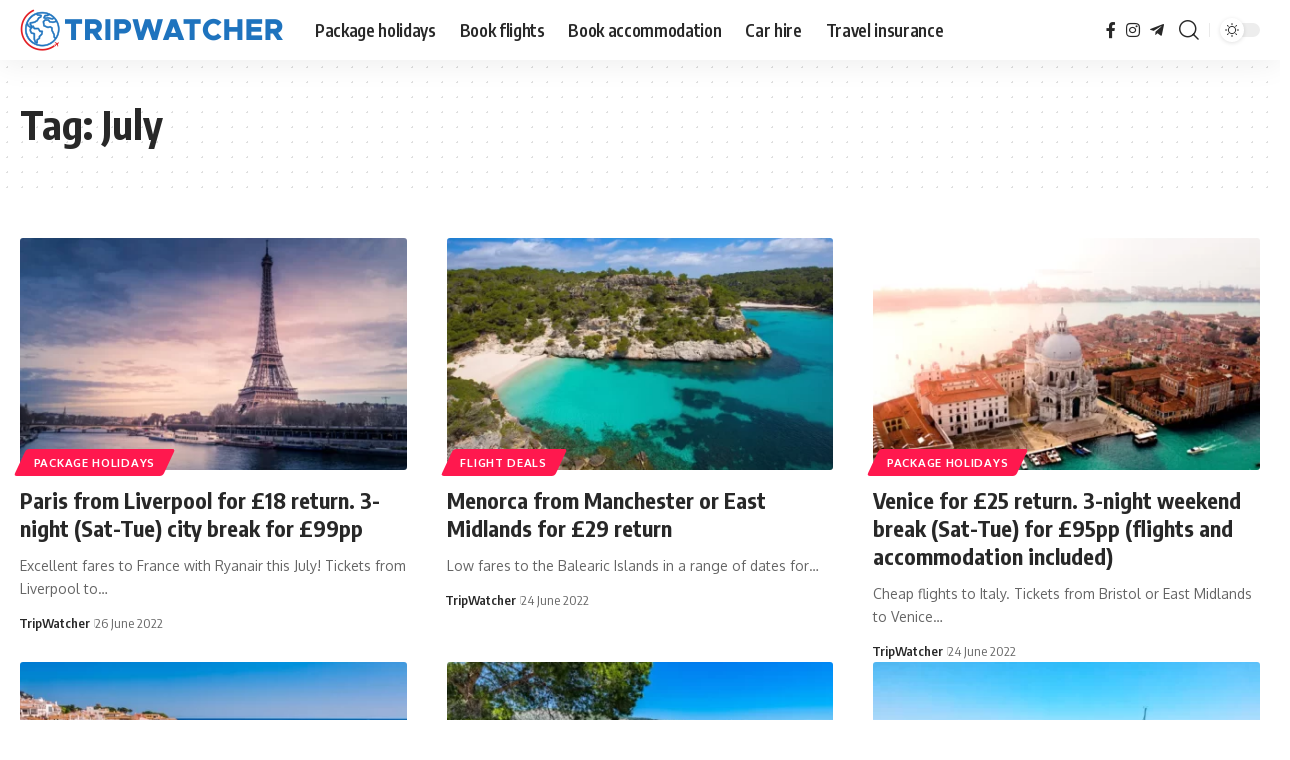

--- FILE ---
content_type: text/html; charset=UTF-8
request_url: https://www.tripwatcher.co.uk/tag/july/
body_size: 14426
content:
<!DOCTYPE html>
<html lang="en-GB" prefix="og: https://ogp.me/ns#">
<head>
    <meta charset="UTF-8" />
    <meta http-equiv="X-UA-Compatible" content="IE=edge" />
	<meta name="viewport" content="width=device-width, initial-scale=1.0" />
    <link rel="profile" href="https://gmpg.org/xfn/11" />
	
<!-- Search Engine Optimization by Rank Math - https://rankmath.com/ -->
<title>July - TripWatcher - The UK&#039;s Best Travel Deals</title>
<meta name="robots" content="follow, noindex"/>
<meta property="og:locale" content="en_GB" />
<meta property="og:type" content="article" />
<meta property="og:title" content="July - TripWatcher - The UK&#039;s Best Travel Deals" />
<meta property="og:url" content="https://www.tripwatcher.co.uk/tag/july/" />
<meta property="og:site_name" content="TripWatcher - The UK&#039;s Best Travel Deals" />
<meta name="twitter:card" content="summary_large_image" />
<meta name="twitter:title" content="July - TripWatcher - The UK&#039;s Best Travel Deals" />
<meta name="twitter:label1" content="Posts" />
<meta name="twitter:data1" content="20" />
<script type="application/ld+json" class="rank-math-schema">{"@context":"https://schema.org","@graph":[{"@type":"Person","@id":"https://www.tripwatcher.co.uk/#person","name":"TripWatcher - The UK&#039;s Best Travel Deals","image":{"@type":"ImageObject","@id":"https://www.tripwatcher.co.uk/#logo","url":"https://www.tripwatcher.co.uk/wp-content/uploads/2022/05/Tripwatcher-272x90px-150x42.png","contentUrl":"https://www.tripwatcher.co.uk/wp-content/uploads/2022/05/Tripwatcher-272x90px-150x42.png","caption":"TripWatcher - The UK&#039;s Best Travel Deals","inLanguage":"en-GB"}},{"@type":"WebSite","@id":"https://www.tripwatcher.co.uk/#website","url":"https://www.tripwatcher.co.uk","name":"TripWatcher - The UK&#039;s Best Travel Deals","publisher":{"@id":"https://www.tripwatcher.co.uk/#person"},"inLanguage":"en-GB"},{"@type":"CollectionPage","@id":"https://www.tripwatcher.co.uk/tag/july/#webpage","url":"https://www.tripwatcher.co.uk/tag/july/","name":"July - TripWatcher - The UK&#039;s Best Travel Deals","isPartOf":{"@id":"https://www.tripwatcher.co.uk/#website"},"inLanguage":"en-GB"}]}</script>
<!-- /Rank Math WordPress SEO plugin -->

<link rel="preconnect" href="https://fonts.gstatic.com" crossorigin><link rel="preload" as="style" onload="this.onload=null;this.rel='stylesheet'" id="rb-preload-gfonts" href="https://fonts.googleapis.com/css?family=Poppins%3A500%7COxygen%3A400%2C700%7CEncode+Sans+Condensed%3A400%2C500%2C600%2C700%2C800&amp;display=swap" crossorigin><noscript><link rel="stylesheet" href="https://fonts.googleapis.com/css?family=Poppins%3A500%7COxygen%3A400%2C700%7CEncode+Sans+Condensed%3A400%2C500%2C600%2C700%2C800&amp;display=swap"></noscript><link rel="alternate" type="application/rss+xml" title="TripWatcher - The UK&#039;s Best Travel Deals &raquo; Feed" href="https://www.tripwatcher.co.uk/feed/" />
<link rel="alternate" type="application/rss+xml" title="TripWatcher - The UK&#039;s Best Travel Deals &raquo; Comments Feed" href="https://www.tripwatcher.co.uk/comments/feed/" />
<link rel="alternate" type="application/rss+xml" title="TripWatcher - The UK&#039;s Best Travel Deals &raquo; July Tag Feed" href="https://www.tripwatcher.co.uk/tag/july/feed/" />
<script type="application/ld+json">{
    "@context": "https://schema.org",
    "@type": "Organization",
    "legalName": "TripWatcher - The UK&#039;s Best Travel Deals",
    "url": "https://www.tripwatcher.co.uk/",
    "logo": "https://www.tripwatcher.co.uk/wp-content/uploads/2022/05/Tripwatcher-272x90px.png",
    "sameAs": [
        "https://www.facebook.com/tripwatcheruk",
        "https://www.instagram.com/tripwatcher.co.uk/",
        "https://t.me/TripWatcher"
    ]
}</script>
		<!-- This site uses the Google Analytics by MonsterInsights plugin v9.11.1 - Using Analytics tracking - https://www.monsterinsights.com/ -->
							<script src="//www.googletagmanager.com/gtag/js?id=G-JS5JJ2GXYQ"  data-cfasync="false" data-wpfc-render="false" async></script>
			<script data-cfasync="false" data-wpfc-render="false">
				var mi_version = '9.11.1';
				var mi_track_user = true;
				var mi_no_track_reason = '';
								var MonsterInsightsDefaultLocations = {"page_location":"https:\/\/www.tripwatcher.co.uk\/tag\/july\/"};
								if ( typeof MonsterInsightsPrivacyGuardFilter === 'function' ) {
					var MonsterInsightsLocations = (typeof MonsterInsightsExcludeQuery === 'object') ? MonsterInsightsPrivacyGuardFilter( MonsterInsightsExcludeQuery ) : MonsterInsightsPrivacyGuardFilter( MonsterInsightsDefaultLocations );
				} else {
					var MonsterInsightsLocations = (typeof MonsterInsightsExcludeQuery === 'object') ? MonsterInsightsExcludeQuery : MonsterInsightsDefaultLocations;
				}

								var disableStrs = [
										'ga-disable-G-JS5JJ2GXYQ',
									];

				/* Function to detect opted out users */
				function __gtagTrackerIsOptedOut() {
					for (var index = 0; index < disableStrs.length; index++) {
						if (document.cookie.indexOf(disableStrs[index] + '=true') > -1) {
							return true;
						}
					}

					return false;
				}

				/* Disable tracking if the opt-out cookie exists. */
				if (__gtagTrackerIsOptedOut()) {
					for (var index = 0; index < disableStrs.length; index++) {
						window[disableStrs[index]] = true;
					}
				}

				/* Opt-out function */
				function __gtagTrackerOptout() {
					for (var index = 0; index < disableStrs.length; index++) {
						document.cookie = disableStrs[index] + '=true; expires=Thu, 31 Dec 2099 23:59:59 UTC; path=/';
						window[disableStrs[index]] = true;
					}
				}

				if ('undefined' === typeof gaOptout) {
					function gaOptout() {
						__gtagTrackerOptout();
					}
				}
								window.dataLayer = window.dataLayer || [];

				window.MonsterInsightsDualTracker = {
					helpers: {},
					trackers: {},
				};
				if (mi_track_user) {
					function __gtagDataLayer() {
						dataLayer.push(arguments);
					}

					function __gtagTracker(type, name, parameters) {
						if (!parameters) {
							parameters = {};
						}

						if (parameters.send_to) {
							__gtagDataLayer.apply(null, arguments);
							return;
						}

						if (type === 'event') {
														parameters.send_to = monsterinsights_frontend.v4_id;
							var hookName = name;
							if (typeof parameters['event_category'] !== 'undefined') {
								hookName = parameters['event_category'] + ':' + name;
							}

							if (typeof MonsterInsightsDualTracker.trackers[hookName] !== 'undefined') {
								MonsterInsightsDualTracker.trackers[hookName](parameters);
							} else {
								__gtagDataLayer('event', name, parameters);
							}
							
						} else {
							__gtagDataLayer.apply(null, arguments);
						}
					}

					__gtagTracker('js', new Date());
					__gtagTracker('set', {
						'developer_id.dZGIzZG': true,
											});
					if ( MonsterInsightsLocations.page_location ) {
						__gtagTracker('set', MonsterInsightsLocations);
					}
										__gtagTracker('config', 'G-JS5JJ2GXYQ', {"forceSSL":"true","link_attribution":"true"} );
										window.gtag = __gtagTracker;										(function () {
						/* https://developers.google.com/analytics/devguides/collection/analyticsjs/ */
						/* ga and __gaTracker compatibility shim. */
						var noopfn = function () {
							return null;
						};
						var newtracker = function () {
							return new Tracker();
						};
						var Tracker = function () {
							return null;
						};
						var p = Tracker.prototype;
						p.get = noopfn;
						p.set = noopfn;
						p.send = function () {
							var args = Array.prototype.slice.call(arguments);
							args.unshift('send');
							__gaTracker.apply(null, args);
						};
						var __gaTracker = function () {
							var len = arguments.length;
							if (len === 0) {
								return;
							}
							var f = arguments[len - 1];
							if (typeof f !== 'object' || f === null || typeof f.hitCallback !== 'function') {
								if ('send' === arguments[0]) {
									var hitConverted, hitObject = false, action;
									if ('event' === arguments[1]) {
										if ('undefined' !== typeof arguments[3]) {
											hitObject = {
												'eventAction': arguments[3],
												'eventCategory': arguments[2],
												'eventLabel': arguments[4],
												'value': arguments[5] ? arguments[5] : 1,
											}
										}
									}
									if ('pageview' === arguments[1]) {
										if ('undefined' !== typeof arguments[2]) {
											hitObject = {
												'eventAction': 'page_view',
												'page_path': arguments[2],
											}
										}
									}
									if (typeof arguments[2] === 'object') {
										hitObject = arguments[2];
									}
									if (typeof arguments[5] === 'object') {
										Object.assign(hitObject, arguments[5]);
									}
									if ('undefined' !== typeof arguments[1].hitType) {
										hitObject = arguments[1];
										if ('pageview' === hitObject.hitType) {
											hitObject.eventAction = 'page_view';
										}
									}
									if (hitObject) {
										action = 'timing' === arguments[1].hitType ? 'timing_complete' : hitObject.eventAction;
										hitConverted = mapArgs(hitObject);
										__gtagTracker('event', action, hitConverted);
									}
								}
								return;
							}

							function mapArgs(args) {
								var arg, hit = {};
								var gaMap = {
									'eventCategory': 'event_category',
									'eventAction': 'event_action',
									'eventLabel': 'event_label',
									'eventValue': 'event_value',
									'nonInteraction': 'non_interaction',
									'timingCategory': 'event_category',
									'timingVar': 'name',
									'timingValue': 'value',
									'timingLabel': 'event_label',
									'page': 'page_path',
									'location': 'page_location',
									'title': 'page_title',
									'referrer' : 'page_referrer',
								};
								for (arg in args) {
																		if (!(!args.hasOwnProperty(arg) || !gaMap.hasOwnProperty(arg))) {
										hit[gaMap[arg]] = args[arg];
									} else {
										hit[arg] = args[arg];
									}
								}
								return hit;
							}

							try {
								f.hitCallback();
							} catch (ex) {
							}
						};
						__gaTracker.create = newtracker;
						__gaTracker.getByName = newtracker;
						__gaTracker.getAll = function () {
							return [];
						};
						__gaTracker.remove = noopfn;
						__gaTracker.loaded = true;
						window['__gaTracker'] = __gaTracker;
					})();
									} else {
										console.log("");
					(function () {
						function __gtagTracker() {
							return null;
						}

						window['__gtagTracker'] = __gtagTracker;
						window['gtag'] = __gtagTracker;
					})();
									}
			</script>
							<!-- / Google Analytics by MonsterInsights -->
		<style id='wp-img-auto-sizes-contain-inline-css'>
img:is([sizes=auto i],[sizes^="auto," i]){contain-intrinsic-size:3000px 1500px}
/*# sourceURL=wp-img-auto-sizes-contain-inline-css */
</style>

<style id='wp-emoji-styles-inline-css'>

	img.wp-smiley, img.emoji {
		display: inline !important;
		border: none !important;
		box-shadow: none !important;
		height: 1em !important;
		width: 1em !important;
		margin: 0 0.07em !important;
		vertical-align: -0.1em !important;
		background: none !important;
		padding: 0 !important;
	}
/*# sourceURL=wp-emoji-styles-inline-css */
</style>
<link rel='stylesheet' id='wp-block-library-css' href='https://www.tripwatcher.co.uk/wp-includes/css/dist/block-library/style.min.css?ver=6.9' media='all' />
<style id='classic-theme-styles-inline-css'>
/*! This file is auto-generated */
.wp-block-button__link{color:#fff;background-color:#32373c;border-radius:9999px;box-shadow:none;text-decoration:none;padding:calc(.667em + 2px) calc(1.333em + 2px);font-size:1.125em}.wp-block-file__button{background:#32373c;color:#fff;text-decoration:none}
/*# sourceURL=/wp-includes/css/classic-themes.min.css */
</style>
<link rel='stylesheet' id='foxiz-elements-css' href='https://www.tripwatcher.co.uk/wp-content/plugins/foxiz-core/lib/foxiz-elements/public/style.css?ver=3.1' media='all' />
<style id='global-styles-inline-css'>
:root{--wp--preset--aspect-ratio--square: 1;--wp--preset--aspect-ratio--4-3: 4/3;--wp--preset--aspect-ratio--3-4: 3/4;--wp--preset--aspect-ratio--3-2: 3/2;--wp--preset--aspect-ratio--2-3: 2/3;--wp--preset--aspect-ratio--16-9: 16/9;--wp--preset--aspect-ratio--9-16: 9/16;--wp--preset--color--black: #000000;--wp--preset--color--cyan-bluish-gray: #abb8c3;--wp--preset--color--white: #ffffff;--wp--preset--color--pale-pink: #f78da7;--wp--preset--color--vivid-red: #cf2e2e;--wp--preset--color--luminous-vivid-orange: #ff6900;--wp--preset--color--luminous-vivid-amber: #fcb900;--wp--preset--color--light-green-cyan: #7bdcb5;--wp--preset--color--vivid-green-cyan: #00d084;--wp--preset--color--pale-cyan-blue: #8ed1fc;--wp--preset--color--vivid-cyan-blue: #0693e3;--wp--preset--color--vivid-purple: #9b51e0;--wp--preset--gradient--vivid-cyan-blue-to-vivid-purple: linear-gradient(135deg,rgb(6,147,227) 0%,rgb(155,81,224) 100%);--wp--preset--gradient--light-green-cyan-to-vivid-green-cyan: linear-gradient(135deg,rgb(122,220,180) 0%,rgb(0,208,130) 100%);--wp--preset--gradient--luminous-vivid-amber-to-luminous-vivid-orange: linear-gradient(135deg,rgb(252,185,0) 0%,rgb(255,105,0) 100%);--wp--preset--gradient--luminous-vivid-orange-to-vivid-red: linear-gradient(135deg,rgb(255,105,0) 0%,rgb(207,46,46) 100%);--wp--preset--gradient--very-light-gray-to-cyan-bluish-gray: linear-gradient(135deg,rgb(238,238,238) 0%,rgb(169,184,195) 100%);--wp--preset--gradient--cool-to-warm-spectrum: linear-gradient(135deg,rgb(74,234,220) 0%,rgb(151,120,209) 20%,rgb(207,42,186) 40%,rgb(238,44,130) 60%,rgb(251,105,98) 80%,rgb(254,248,76) 100%);--wp--preset--gradient--blush-light-purple: linear-gradient(135deg,rgb(255,206,236) 0%,rgb(152,150,240) 100%);--wp--preset--gradient--blush-bordeaux: linear-gradient(135deg,rgb(254,205,165) 0%,rgb(254,45,45) 50%,rgb(107,0,62) 100%);--wp--preset--gradient--luminous-dusk: linear-gradient(135deg,rgb(255,203,112) 0%,rgb(199,81,192) 50%,rgb(65,88,208) 100%);--wp--preset--gradient--pale-ocean: linear-gradient(135deg,rgb(255,245,203) 0%,rgb(182,227,212) 50%,rgb(51,167,181) 100%);--wp--preset--gradient--electric-grass: linear-gradient(135deg,rgb(202,248,128) 0%,rgb(113,206,126) 100%);--wp--preset--gradient--midnight: linear-gradient(135deg,rgb(2,3,129) 0%,rgb(40,116,252) 100%);--wp--preset--font-size--small: 13px;--wp--preset--font-size--medium: 20px;--wp--preset--font-size--large: 36px;--wp--preset--font-size--x-large: 42px;--wp--preset--spacing--20: 0.44rem;--wp--preset--spacing--30: 0.67rem;--wp--preset--spacing--40: 1rem;--wp--preset--spacing--50: 1.5rem;--wp--preset--spacing--60: 2.25rem;--wp--preset--spacing--70: 3.38rem;--wp--preset--spacing--80: 5.06rem;--wp--preset--shadow--natural: 6px 6px 9px rgba(0, 0, 0, 0.2);--wp--preset--shadow--deep: 12px 12px 50px rgba(0, 0, 0, 0.4);--wp--preset--shadow--sharp: 6px 6px 0px rgba(0, 0, 0, 0.2);--wp--preset--shadow--outlined: 6px 6px 0px -3px rgb(255, 255, 255), 6px 6px rgb(0, 0, 0);--wp--preset--shadow--crisp: 6px 6px 0px rgb(0, 0, 0);}:where(.is-layout-flex){gap: 0.5em;}:where(.is-layout-grid){gap: 0.5em;}body .is-layout-flex{display: flex;}.is-layout-flex{flex-wrap: wrap;align-items: center;}.is-layout-flex > :is(*, div){margin: 0;}body .is-layout-grid{display: grid;}.is-layout-grid > :is(*, div){margin: 0;}:where(.wp-block-columns.is-layout-flex){gap: 2em;}:where(.wp-block-columns.is-layout-grid){gap: 2em;}:where(.wp-block-post-template.is-layout-flex){gap: 1.25em;}:where(.wp-block-post-template.is-layout-grid){gap: 1.25em;}.has-black-color{color: var(--wp--preset--color--black) !important;}.has-cyan-bluish-gray-color{color: var(--wp--preset--color--cyan-bluish-gray) !important;}.has-white-color{color: var(--wp--preset--color--white) !important;}.has-pale-pink-color{color: var(--wp--preset--color--pale-pink) !important;}.has-vivid-red-color{color: var(--wp--preset--color--vivid-red) !important;}.has-luminous-vivid-orange-color{color: var(--wp--preset--color--luminous-vivid-orange) !important;}.has-luminous-vivid-amber-color{color: var(--wp--preset--color--luminous-vivid-amber) !important;}.has-light-green-cyan-color{color: var(--wp--preset--color--light-green-cyan) !important;}.has-vivid-green-cyan-color{color: var(--wp--preset--color--vivid-green-cyan) !important;}.has-pale-cyan-blue-color{color: var(--wp--preset--color--pale-cyan-blue) !important;}.has-vivid-cyan-blue-color{color: var(--wp--preset--color--vivid-cyan-blue) !important;}.has-vivid-purple-color{color: var(--wp--preset--color--vivid-purple) !important;}.has-black-background-color{background-color: var(--wp--preset--color--black) !important;}.has-cyan-bluish-gray-background-color{background-color: var(--wp--preset--color--cyan-bluish-gray) !important;}.has-white-background-color{background-color: var(--wp--preset--color--white) !important;}.has-pale-pink-background-color{background-color: var(--wp--preset--color--pale-pink) !important;}.has-vivid-red-background-color{background-color: var(--wp--preset--color--vivid-red) !important;}.has-luminous-vivid-orange-background-color{background-color: var(--wp--preset--color--luminous-vivid-orange) !important;}.has-luminous-vivid-amber-background-color{background-color: var(--wp--preset--color--luminous-vivid-amber) !important;}.has-light-green-cyan-background-color{background-color: var(--wp--preset--color--light-green-cyan) !important;}.has-vivid-green-cyan-background-color{background-color: var(--wp--preset--color--vivid-green-cyan) !important;}.has-pale-cyan-blue-background-color{background-color: var(--wp--preset--color--pale-cyan-blue) !important;}.has-vivid-cyan-blue-background-color{background-color: var(--wp--preset--color--vivid-cyan-blue) !important;}.has-vivid-purple-background-color{background-color: var(--wp--preset--color--vivid-purple) !important;}.has-black-border-color{border-color: var(--wp--preset--color--black) !important;}.has-cyan-bluish-gray-border-color{border-color: var(--wp--preset--color--cyan-bluish-gray) !important;}.has-white-border-color{border-color: var(--wp--preset--color--white) !important;}.has-pale-pink-border-color{border-color: var(--wp--preset--color--pale-pink) !important;}.has-vivid-red-border-color{border-color: var(--wp--preset--color--vivid-red) !important;}.has-luminous-vivid-orange-border-color{border-color: var(--wp--preset--color--luminous-vivid-orange) !important;}.has-luminous-vivid-amber-border-color{border-color: var(--wp--preset--color--luminous-vivid-amber) !important;}.has-light-green-cyan-border-color{border-color: var(--wp--preset--color--light-green-cyan) !important;}.has-vivid-green-cyan-border-color{border-color: var(--wp--preset--color--vivid-green-cyan) !important;}.has-pale-cyan-blue-border-color{border-color: var(--wp--preset--color--pale-cyan-blue) !important;}.has-vivid-cyan-blue-border-color{border-color: var(--wp--preset--color--vivid-cyan-blue) !important;}.has-vivid-purple-border-color{border-color: var(--wp--preset--color--vivid-purple) !important;}.has-vivid-cyan-blue-to-vivid-purple-gradient-background{background: var(--wp--preset--gradient--vivid-cyan-blue-to-vivid-purple) !important;}.has-light-green-cyan-to-vivid-green-cyan-gradient-background{background: var(--wp--preset--gradient--light-green-cyan-to-vivid-green-cyan) !important;}.has-luminous-vivid-amber-to-luminous-vivid-orange-gradient-background{background: var(--wp--preset--gradient--luminous-vivid-amber-to-luminous-vivid-orange) !important;}.has-luminous-vivid-orange-to-vivid-red-gradient-background{background: var(--wp--preset--gradient--luminous-vivid-orange-to-vivid-red) !important;}.has-very-light-gray-to-cyan-bluish-gray-gradient-background{background: var(--wp--preset--gradient--very-light-gray-to-cyan-bluish-gray) !important;}.has-cool-to-warm-spectrum-gradient-background{background: var(--wp--preset--gradient--cool-to-warm-spectrum) !important;}.has-blush-light-purple-gradient-background{background: var(--wp--preset--gradient--blush-light-purple) !important;}.has-blush-bordeaux-gradient-background{background: var(--wp--preset--gradient--blush-bordeaux) !important;}.has-luminous-dusk-gradient-background{background: var(--wp--preset--gradient--luminous-dusk) !important;}.has-pale-ocean-gradient-background{background: var(--wp--preset--gradient--pale-ocean) !important;}.has-electric-grass-gradient-background{background: var(--wp--preset--gradient--electric-grass) !important;}.has-midnight-gradient-background{background: var(--wp--preset--gradient--midnight) !important;}.has-small-font-size{font-size: var(--wp--preset--font-size--small) !important;}.has-medium-font-size{font-size: var(--wp--preset--font-size--medium) !important;}.has-large-font-size{font-size: var(--wp--preset--font-size--large) !important;}.has-x-large-font-size{font-size: var(--wp--preset--font-size--x-large) !important;}
:where(.wp-block-post-template.is-layout-flex){gap: 1.25em;}:where(.wp-block-post-template.is-layout-grid){gap: 1.25em;}
:where(.wp-block-term-template.is-layout-flex){gap: 1.25em;}:where(.wp-block-term-template.is-layout-grid){gap: 1.25em;}
:where(.wp-block-columns.is-layout-flex){gap: 2em;}:where(.wp-block-columns.is-layout-grid){gap: 2em;}
:root :where(.wp-block-pullquote){font-size: 1.5em;line-height: 1.6;}
/*# sourceURL=global-styles-inline-css */
</style>

<link rel='stylesheet' id='foxiz-main-css' href='https://www.tripwatcher.co.uk/wp-content/themes/foxiz/assets/css/main.css?ver=2.7.0' media='all' />
<style id='foxiz-main-inline-css'>
:root {--h6-family:Arial, Helvetica, sans-serif;--btn-family:Poppins;--btn-fweight:500;--btn-transform:none;--btn-fsize:15px;--btn-fspace:0.06667em;}@media (max-width: 1024px) {body {--btn-fsize : 10px;}}@media (max-width: 767px) {body {--btn-fsize : 12px;}}[data-theme="dark"].is-hd-4 {--nav-bg: #191c20;--nav-bg-from: #191c20;--nav-bg-to: #191c20;--nav-bg-glass: #191c2011;--nav-bg-glass-from: #191c2011;--nav-bg-glass-to: #191c2011;}[data-theme="dark"].is-hd-5, [data-theme="dark"].is-hd-5:not(.sticky-on) {--nav-bg: #191c20;--nav-bg-from: #191c20;--nav-bg-to: #191c20;--nav-bg-glass: #191c2011;--nav-bg-glass-from: #191c2011;--nav-bg-glass-to: #191c2011;}:root {--topad-spacing :15px;--mbnav-height :50px;--s-content-width : 760px;--max-width-wo-sb : 840px;--s10-feat-ratio :45%;--s11-feat-ratio :45%;--login-popup-w : 350px;}.search-header:before { background-repeat : no-repeat;background-size : cover;background-attachment : scroll;background-position : center center;}[data-theme="dark"] .search-header:before { background-repeat : no-repeat;background-size : cover;background-attachment : scroll;background-position : center center;}.footer-has-bg { background-color : #0000000a;}[data-theme="dark"] .footer-has-bg { background-color : #16181c;}#amp-mobile-version-switcher { display: none; }
/*# sourceURL=foxiz-main-inline-css */
</style>
<link rel='stylesheet' id='foxiz-print-css' href='https://www.tripwatcher.co.uk/wp-content/themes/foxiz/assets/css/print.css?ver=2.7.0' media='all' />
<link rel='stylesheet' id='foxiz-style-css' href='https://www.tripwatcher.co.uk/wp-content/themes/foxiz/style.css?ver=2.7.0' media='all' />
<script src="https://www.tripwatcher.co.uk/wp-includes/js/jquery/jquery.min.js?ver=3.7.1" id="jquery-core-js"></script>
<script src="https://www.tripwatcher.co.uk/wp-includes/js/jquery/jquery-migrate.min.js?ver=3.4.1" id="jquery-migrate-js"></script>
<script src="https://www.tripwatcher.co.uk/wp-content/plugins/google-analytics-for-wordpress/assets/js/frontend-gtag.min.js?ver=9.11.1" id="monsterinsights-frontend-script-js" async data-wp-strategy="async"></script>
<script data-cfasync="false" data-wpfc-render="false" id='monsterinsights-frontend-script-js-extra'>var monsterinsights_frontend = {"js_events_tracking":"true","download_extensions":"doc,pdf,ppt,zip,xls,docx,pptx,xlsx","inbound_paths":"[{\"path\":\"\\\/go\\\/\",\"label\":\"affiliate\"},{\"path\":\"\\\/recommend\\\/\",\"label\":\"affiliate\"}]","home_url":"https:\/\/www.tripwatcher.co.uk","hash_tracking":"false","v4_id":"G-JS5JJ2GXYQ"};</script>
<link rel="preload" href="https://www.tripwatcher.co.uk/wp-content/themes/foxiz/assets/fonts/icons.woff2?ver=2.5.0" as="font" type="font/woff2" crossorigin="anonymous"> <link rel="https://api.w.org/" href="https://www.tripwatcher.co.uk/wp-json/" /><link rel="alternate" title="JSON" type="application/json" href="https://www.tripwatcher.co.uk/wp-json/wp/v2/tags/101" /><link rel="EditURI" type="application/rsd+xml" title="RSD" href="https://www.tripwatcher.co.uk/xmlrpc.php?rsd" />
<meta name="generator" content="WordPress 6.9" />
<meta name="google-adsense-account" content="ca-pub-4266779780568572"><meta name="generator" content="Elementor 3.34.1; features: additional_custom_breakpoints; settings: css_print_method-external, google_font-enabled, font_display-swap">
<script type="application/ld+json">{
    "@context": "https://schema.org",
    "@type": "WebSite",
    "@id": "https://www.tripwatcher.co.uk/#website",
    "url": "https://www.tripwatcher.co.uk/",
    "name": "TripWatcher - The UK&#039;s Best Travel Deals",
    "potentialAction": {
        "@type": "SearchAction",
        "target": "https://www.tripwatcher.co.uk/?s={search_term_string}",
        "query-input": "required name=search_term_string"
    }
}</script>
			<style>
				.e-con.e-parent:nth-of-type(n+4):not(.e-lazyloaded):not(.e-no-lazyload),
				.e-con.e-parent:nth-of-type(n+4):not(.e-lazyloaded):not(.e-no-lazyload) * {
					background-image: none !important;
				}
				@media screen and (max-height: 1024px) {
					.e-con.e-parent:nth-of-type(n+3):not(.e-lazyloaded):not(.e-no-lazyload),
					.e-con.e-parent:nth-of-type(n+3):not(.e-lazyloaded):not(.e-no-lazyload) * {
						background-image: none !important;
					}
				}
				@media screen and (max-height: 640px) {
					.e-con.e-parent:nth-of-type(n+2):not(.e-lazyloaded):not(.e-no-lazyload),
					.e-con.e-parent:nth-of-type(n+2):not(.e-lazyloaded):not(.e-no-lazyload) * {
						background-image: none !important;
					}
				}
			</style>
			<link rel="icon" href="https://www.tripwatcher.co.uk/wp-content/uploads/2022/06/cropped-600-32x32.png" sizes="32x32" />
<link rel="icon" href="https://www.tripwatcher.co.uk/wp-content/uploads/2022/06/cropped-600-192x192.png" sizes="192x192" />
<link rel="apple-touch-icon" href="https://www.tripwatcher.co.uk/wp-content/uploads/2022/06/cropped-600-180x180.png" />
<meta name="msapplication-TileImage" content="https://www.tripwatcher.co.uk/wp-content/uploads/2022/06/cropped-600-270x270.png" />
</head>
<body class="archive tag tag-july tag-101 wp-custom-logo wp-embed-responsive wp-theme-foxiz elementor-default elementor-kit-1391 menu-ani-1 hover-ani-1 btn-ani-1 btn-transform-1 is-rm-1 lmeta-dot loader-1 dark-sw-1 mtax-1 is-hd-1 is-backtop none-m-backtop  is-mstick is-smart-sticky" data-theme="default">
<div class="site-outer">
			<div id="site-header" class="header-wrap rb-section header-set-1 header-1 header-wrapper style-shadow">
						<div id="navbar-outer" class="navbar-outer">
				<div id="sticky-holder" class="sticky-holder">
					<div class="navbar-wrap">
						<div class="rb-container edge-padding">
							<div class="navbar-inner">
								<div class="navbar-left">
											<div class="logo-wrap is-image-logo site-branding">
			<a href="https://www.tripwatcher.co.uk/" class="logo" title="TripWatcher - The UK&#039;s Best Travel Deals">
				<img fetchpriority="high" class="logo-default" data-mode="default" height="42" width="263" src="https://www.tripwatcher.co.uk/wp-content/uploads/2022/05/Tripwatcher-272x90px.png" alt="TripWatcher - The UK&#039;s Best Travel Deals" decoding="async" loading="eager" fetchpriority="high"><img fetchpriority="high" class="logo-dark" data-mode="dark" height="42" width="263" src="https://www.tripwatcher.co.uk/wp-content/uploads/2022/05/Tripwatcher-272x90px-blackwhitered.png" alt="TripWatcher - The UK&#039;s Best Travel Deals" decoding="async" loading="eager" fetchpriority="high"><img fetchpriority="high" class="logo-transparent" height="42" width="263" src="https://www.tripwatcher.co.uk/wp-content/uploads/2022/05/Tripwatcher-272x90px.png" alt="TripWatcher - The UK&#039;s Best Travel Deals" decoding="async" loading="eager" fetchpriority="high">			</a>
		</div>
				<nav id="site-navigation" class="main-menu-wrap" aria-label="main menu"><ul id="menu-primary-menu" class="main-menu rb-menu large-menu" itemscope itemtype="https://www.schema.org/SiteNavigationElement"><li id="menu-item-1596" class="menu-item menu-item-type-custom menu-item-object-custom menu-item-1596"><a href="https://www.tripwatcher.co.uk/holiday-packages/"><span>Package holidays</span></a></li>
<li id="menu-item-1500" class="menu-item menu-item-type-custom menu-item-object-custom menu-item-1500"><a href="https://www.tripwatcher.co.uk/book-flights"><span>Book flights</span></a></li>
<li id="menu-item-1501" class="menu-item menu-item-type-custom menu-item-object-custom menu-item-1501"><a href="https://www.tripwatcher.co.uk/book-accommodation"><span>Book accommodation</span></a></li>
<li id="menu-item-1502" class="menu-item menu-item-type-custom menu-item-object-custom menu-item-1502"><a href="https://www.tripwatcher.co.uk/car-hire"><span>Car hire</span></a></li>
<li id="menu-item-1503" class="menu-item menu-item-type-custom menu-item-object-custom menu-item-1503"><a href="https://www.tripwatcher.co.uk/travel-insurance"><span>Travel insurance</span></a></li>
</ul></nav>
										</div>
								<div class="navbar-right">
												<div class="header-social-list wnav-holder"><a class="social-link-facebook" aria-label="Facebook" data-title="Facebook" href="https://www.facebook.com/tripwatcheruk" target="_blank" rel="noopener nofollow"><i class="rbi rbi-facebook" aria-hidden="true"></i></a><a class="social-link-instagram" aria-label="Instagram" data-title="Instagram" href="https://www.instagram.com/tripwatcher.co.uk/" target="_blank" rel="noopener nofollow"><i class="rbi rbi-instagram" aria-hidden="true"></i></a><a class="social-link-telegram" aria-label="Telegram" data-title="Telegram" href="https://t.me/TripWatcher" target="_blank" rel="noopener nofollow"><i class="rbi rbi-telegram" aria-hidden="true"></i></a></div>
				<div class="wnav-holder w-header-search header-dropdown-outer">
			<a href="#" role="button" data-title="Search" class="icon-holder header-element search-btn search-trigger" aria-label="Search">
				<i class="rbi rbi-search wnav-icon" aria-hidden="true"></i>							</a>
							<div class="header-dropdown">
					<div class="header-search-form is-icon-layout">
						<form method="get" action="https://www.tripwatcher.co.uk/" class="rb-search-form"  data-search="post" data-limit="0" data-follow="0" data-tax="category" data-dsource="0"  data-ptype=""><div class="search-form-inner"><span class="search-icon"><i class="rbi rbi-search" aria-hidden="true"></i></span><span class="search-text"><input type="text" class="field" placeholder="Search Headlines, News..." value="" name="s"/></span><span class="rb-search-submit"><input type="submit" value="Search"/><i class="rbi rbi-cright" aria-hidden="true"></i></span></div></form>					</div>
				</div>
					</div>
				<div class="dark-mode-toggle-wrap">
			<div class="dark-mode-toggle">
                <span class="dark-mode-slide">
                    <i class="dark-mode-slide-btn mode-icon-dark" data-title="Switch to Light"><svg class="svg-icon svg-mode-dark" aria-hidden="true" role="img" focusable="false" xmlns="http://www.w3.org/2000/svg" viewBox="0 0 1024 1024"><path fill="currentColor" d="M968.172 426.83c-2.349-12.673-13.274-21.954-26.16-22.226-12.876-0.22-24.192 8.54-27.070 21.102-27.658 120.526-133.48 204.706-257.334 204.706-145.582 0-264.022-118.44-264.022-264.020 0-123.86 84.18-229.676 204.71-257.33 12.558-2.88 21.374-14.182 21.102-27.066s-9.548-23.81-22.22-26.162c-27.996-5.196-56.654-7.834-85.176-7.834-123.938 0-240.458 48.266-328.098 135.904-87.638 87.638-135.902 204.158-135.902 328.096s48.264 240.458 135.902 328.096c87.64 87.638 204.16 135.904 328.098 135.904s240.458-48.266 328.098-135.904c87.638-87.638 135.902-204.158 135.902-328.096 0-28.498-2.638-57.152-7.828-85.17z"></path></svg></i>
                    <i class="dark-mode-slide-btn mode-icon-default" data-title="Switch to Dark"><svg class="svg-icon svg-mode-light" aria-hidden="true" role="img" focusable="false" xmlns="http://www.w3.org/2000/svg" viewBox="0 0 232.447 232.447"><path fill="currentColor" d="M116.211,194.8c-4.143,0-7.5,3.357-7.5,7.5v22.643c0,4.143,3.357,7.5,7.5,7.5s7.5-3.357,7.5-7.5V202.3 C123.711,198.157,120.354,194.8,116.211,194.8z" /><path fill="currentColor" d="M116.211,37.645c4.143,0,7.5-3.357,7.5-7.5V7.505c0-4.143-3.357-7.5-7.5-7.5s-7.5,3.357-7.5,7.5v22.641 C108.711,34.288,112.068,37.645,116.211,37.645z" /><path fill="currentColor" d="M50.054,171.78l-16.016,16.008c-2.93,2.929-2.931,7.677-0.003,10.606c1.465,1.466,3.385,2.198,5.305,2.198 c1.919,0,3.838-0.731,5.302-2.195l16.016-16.008c2.93-2.929,2.931-7.677,0.003-10.606C57.731,168.852,52.982,168.851,50.054,171.78 z" /><path fill="currentColor" d="M177.083,62.852c1.919,0,3.838-0.731,5.302-2.195L198.4,44.649c2.93-2.929,2.931-7.677,0.003-10.606 c-2.93-2.932-7.679-2.931-10.607-0.003l-16.016,16.008c-2.93,2.929-2.931,7.677-0.003,10.607 C173.243,62.12,175.163,62.852,177.083,62.852z" /><path fill="currentColor" d="M37.645,116.224c0-4.143-3.357-7.5-7.5-7.5H7.5c-4.143,0-7.5,3.357-7.5,7.5s3.357,7.5,7.5,7.5h22.645 C34.287,123.724,37.645,120.366,37.645,116.224z" /><path fill="currentColor" d="M224.947,108.724h-22.652c-4.143,0-7.5,3.357-7.5,7.5s3.357,7.5,7.5,7.5h22.652c4.143,0,7.5-3.357,7.5-7.5 S229.09,108.724,224.947,108.724z" /><path fill="currentColor" d="M50.052,60.655c1.465,1.465,3.384,2.197,5.304,2.197c1.919,0,3.839-0.732,5.303-2.196c2.93-2.929,2.93-7.678,0.001-10.606 L44.652,34.042c-2.93-2.93-7.679-2.929-10.606-0.001c-2.93,2.929-2.93,7.678-0.001,10.606L50.052,60.655z" /><path fill="currentColor" d="M182.395,171.782c-2.93-2.929-7.679-2.93-10.606-0.001c-2.93,2.929-2.93,7.678-0.001,10.607l16.007,16.008 c1.465,1.465,3.384,2.197,5.304,2.197c1.919,0,3.839-0.732,5.303-2.196c2.93-2.929,2.93-7.678,0.001-10.607L182.395,171.782z" /><path fill="currentColor" d="M116.22,48.7c-37.232,0-67.523,30.291-67.523,67.523s30.291,67.523,67.523,67.523s67.522-30.291,67.522-67.523 S153.452,48.7,116.22,48.7z M116.22,168.747c-28.962,0-52.523-23.561-52.523-52.523S87.258,63.7,116.22,63.7 c28.961,0,52.522,23.562,52.522,52.523S145.181,168.747,116.22,168.747z" /></svg></i>
                </span>
			</div>
		</div>
										</div>
							</div>
						</div>
					</div>
							<div id="header-mobile" class="header-mobile mh-style-shadow">
			<div class="header-mobile-wrap">
						<div class="mbnav mbnav-center edge-padding">
			<div class="navbar-left">
						<div class="mobile-toggle-wrap">
							<a href="#" class="mobile-menu-trigger" role="button" rel="nofollow" aria-label="Open mobile menu">		<span class="burger-icon"><span></span><span></span><span></span></span>
	</a>
					</div>
				</div>
			<div class="navbar-center">
						<div class="mobile-logo-wrap is-image-logo site-branding">
			<a href="https://www.tripwatcher.co.uk/" title="TripWatcher - The UK&#039;s Best Travel Deals">
				<img fetchpriority="high" class="logo-default" data-mode="default" height="42" width="263" src="https://www.tripwatcher.co.uk/wp-content/uploads/2022/05/Tripwatcher-272x90px.png" alt="TripWatcher - The UK&#039;s Best Travel Deals" decoding="async" loading="eager" fetchpriority="high"><img fetchpriority="high" class="logo-dark" data-mode="dark" height="42" width="263" src="https://www.tripwatcher.co.uk/wp-content/uploads/2022/05/Tripwatcher-272x90px-blackwhitered.png" alt="TripWatcher - The UK&#039;s Best Travel Deals" decoding="async" loading="eager" fetchpriority="high">			</a>
		</div>
					</div>
			<div class="navbar-right">
							<a role="button" href="#" class="mobile-menu-trigger mobile-search-icon" aria-label="search"><i class="rbi rbi-search wnav-icon" aria-hidden="true"></i></a>
				<div class="dark-mode-toggle-wrap">
			<div class="dark-mode-toggle">
                <span class="dark-mode-slide">
                    <i class="dark-mode-slide-btn mode-icon-dark" data-title="Switch to Light"><svg class="svg-icon svg-mode-dark" aria-hidden="true" role="img" focusable="false" xmlns="http://www.w3.org/2000/svg" viewBox="0 0 1024 1024"><path fill="currentColor" d="M968.172 426.83c-2.349-12.673-13.274-21.954-26.16-22.226-12.876-0.22-24.192 8.54-27.070 21.102-27.658 120.526-133.48 204.706-257.334 204.706-145.582 0-264.022-118.44-264.022-264.020 0-123.86 84.18-229.676 204.71-257.33 12.558-2.88 21.374-14.182 21.102-27.066s-9.548-23.81-22.22-26.162c-27.996-5.196-56.654-7.834-85.176-7.834-123.938 0-240.458 48.266-328.098 135.904-87.638 87.638-135.902 204.158-135.902 328.096s48.264 240.458 135.902 328.096c87.64 87.638 204.16 135.904 328.098 135.904s240.458-48.266 328.098-135.904c87.638-87.638 135.902-204.158 135.902-328.096 0-28.498-2.638-57.152-7.828-85.17z"></path></svg></i>
                    <i class="dark-mode-slide-btn mode-icon-default" data-title="Switch to Dark"><svg class="svg-icon svg-mode-light" aria-hidden="true" role="img" focusable="false" xmlns="http://www.w3.org/2000/svg" viewBox="0 0 232.447 232.447"><path fill="currentColor" d="M116.211,194.8c-4.143,0-7.5,3.357-7.5,7.5v22.643c0,4.143,3.357,7.5,7.5,7.5s7.5-3.357,7.5-7.5V202.3 C123.711,198.157,120.354,194.8,116.211,194.8z" /><path fill="currentColor" d="M116.211,37.645c4.143,0,7.5-3.357,7.5-7.5V7.505c0-4.143-3.357-7.5-7.5-7.5s-7.5,3.357-7.5,7.5v22.641 C108.711,34.288,112.068,37.645,116.211,37.645z" /><path fill="currentColor" d="M50.054,171.78l-16.016,16.008c-2.93,2.929-2.931,7.677-0.003,10.606c1.465,1.466,3.385,2.198,5.305,2.198 c1.919,0,3.838-0.731,5.302-2.195l16.016-16.008c2.93-2.929,2.931-7.677,0.003-10.606C57.731,168.852,52.982,168.851,50.054,171.78 z" /><path fill="currentColor" d="M177.083,62.852c1.919,0,3.838-0.731,5.302-2.195L198.4,44.649c2.93-2.929,2.931-7.677,0.003-10.606 c-2.93-2.932-7.679-2.931-10.607-0.003l-16.016,16.008c-2.93,2.929-2.931,7.677-0.003,10.607 C173.243,62.12,175.163,62.852,177.083,62.852z" /><path fill="currentColor" d="M37.645,116.224c0-4.143-3.357-7.5-7.5-7.5H7.5c-4.143,0-7.5,3.357-7.5,7.5s3.357,7.5,7.5,7.5h22.645 C34.287,123.724,37.645,120.366,37.645,116.224z" /><path fill="currentColor" d="M224.947,108.724h-22.652c-4.143,0-7.5,3.357-7.5,7.5s3.357,7.5,7.5,7.5h22.652c4.143,0,7.5-3.357,7.5-7.5 S229.09,108.724,224.947,108.724z" /><path fill="currentColor" d="M50.052,60.655c1.465,1.465,3.384,2.197,5.304,2.197c1.919,0,3.839-0.732,5.303-2.196c2.93-2.929,2.93-7.678,0.001-10.606 L44.652,34.042c-2.93-2.93-7.679-2.929-10.606-0.001c-2.93,2.929-2.93,7.678-0.001,10.606L50.052,60.655z" /><path fill="currentColor" d="M182.395,171.782c-2.93-2.929-7.679-2.93-10.606-0.001c-2.93,2.929-2.93,7.678-0.001,10.607l16.007,16.008 c1.465,1.465,3.384,2.197,5.304,2.197c1.919,0,3.839-0.732,5.303-2.196c2.93-2.929,2.93-7.678,0.001-10.607L182.395,171.782z" /><path fill="currentColor" d="M116.22,48.7c-37.232,0-67.523,30.291-67.523,67.523s30.291,67.523,67.523,67.523s67.522-30.291,67.522-67.523 S153.452,48.7,116.22,48.7z M116.22,168.747c-28.962,0-52.523-23.561-52.523-52.523S87.258,63.7,116.22,63.7 c28.961,0,52.522,23.562,52.522,52.523S145.181,168.747,116.22,168.747z" /></svg></i>
                </span>
			</div>
		</div>
					</div>
		</div>
				</div>
					<div class="mobile-collapse">
			<div class="collapse-holder">
				<div class="collapse-inner">
											<div class="mobile-search-form edge-padding">		<div class="header-search-form is-form-layout">
							<span class="h5">Search</span>
			<form method="get" action="https://www.tripwatcher.co.uk/" class="rb-search-form"  data-search="post" data-limit="0" data-follow="0" data-tax="category" data-dsource="0"  data-ptype=""><div class="search-form-inner"><span class="search-icon"><i class="rbi rbi-search" aria-hidden="true"></i></span><span class="search-text"><input type="text" class="field" placeholder="Search Headlines, News..." value="" name="s"/></span><span class="rb-search-submit"><input type="submit" value="Search"/><i class="rbi rbi-cright" aria-hidden="true"></i></span></div></form>		</div>
		</div>
										<nav class="mobile-menu-wrap edge-padding">
						<ul id="mobile-menu" class="mobile-menu"><li class="menu-item menu-item-type-custom menu-item-object-custom menu-item-1596"><a href="https://www.tripwatcher.co.uk/holiday-packages/"><span>Package holidays</span></a></li>
<li class="menu-item menu-item-type-custom menu-item-object-custom menu-item-1500"><a href="https://www.tripwatcher.co.uk/book-flights"><span>Book flights</span></a></li>
<li class="menu-item menu-item-type-custom menu-item-object-custom menu-item-1501"><a href="https://www.tripwatcher.co.uk/book-accommodation"><span>Book accommodation</span></a></li>
<li class="menu-item menu-item-type-custom menu-item-object-custom menu-item-1502"><a href="https://www.tripwatcher.co.uk/car-hire"><span>Car hire</span></a></li>
<li class="menu-item menu-item-type-custom menu-item-object-custom menu-item-1503"><a href="https://www.tripwatcher.co.uk/travel-insurance"><span>Travel insurance</span></a></li>
</ul>					</nav>
										<div class="collapse-sections">
													<div class="mobile-socials">
								<span class="mobile-social-title h6">Follow US</span>
								<a class="social-link-facebook" aria-label="Facebook" data-title="Facebook" href="https://www.facebook.com/tripwatcheruk" target="_blank" rel="noopener nofollow"><i class="rbi rbi-facebook" aria-hidden="true"></i></a><a class="social-link-instagram" aria-label="Instagram" data-title="Instagram" href="https://www.instagram.com/tripwatcher.co.uk/" target="_blank" rel="noopener nofollow"><i class="rbi rbi-instagram" aria-hidden="true"></i></a><a class="social-link-telegram" aria-label="Telegram" data-title="Telegram" href="https://t.me/TripWatcher" target="_blank" rel="noopener nofollow"><i class="rbi rbi-telegram" aria-hidden="true"></i></a>							</div>
											</div>
											<div class="collapse-footer">
															<div class="collapse-footer-menu"><ul id="menu-primary-menu-1" class="collapse-footer-menu-inner"><li class="menu-item menu-item-type-custom menu-item-object-custom menu-item-1596"><a href="https://www.tripwatcher.co.uk/holiday-packages/"><span>Package holidays</span></a></li>
<li class="menu-item menu-item-type-custom menu-item-object-custom menu-item-1500"><a href="https://www.tripwatcher.co.uk/book-flights"><span>Book flights</span></a></li>
<li class="menu-item menu-item-type-custom menu-item-object-custom menu-item-1501"><a href="https://www.tripwatcher.co.uk/book-accommodation"><span>Book accommodation</span></a></li>
<li class="menu-item menu-item-type-custom menu-item-object-custom menu-item-1502"><a href="https://www.tripwatcher.co.uk/car-hire"><span>Car hire</span></a></li>
<li class="menu-item menu-item-type-custom menu-item-object-custom menu-item-1503"><a href="https://www.tripwatcher.co.uk/travel-insurance"><span>Travel insurance</span></a></li>
</ul></div>
													</div>
									</div>
			</div>
		</div>
			</div>
					</div>
			</div>
					</div>
		    <div class="site-wrap">		<header class="archive-header is-archive-page is-pattern pattern-dot">
			<div class="rb-container edge-padding archive-header-content">
							<h1 class="archive-title">Tag: <span>July</span></h1>
					</div>
		</header>
			<div class="blog-wrap without-sidebar">
			<div class="rb-container edge-padding">
				<div class="grid-container">
					<div class="blog-content">
												<div id="uid_tag_101" class="block-wrap block-grid block-grid-1 rb-columns rb-col-3 is-gap-20 ecat-bg-1 ecat-size-big meta-s-default"><div class="block-inner">		<div class="p-wrap p-grid p-grid-1" data-pid="2199">
				<div class="feat-holder">
						<div class="p-featured">
					<a class="p-flink" href="https://www.tripwatcher.co.uk/paris-from-liverpool-for-18-return-3-night-sat-tue-city-break-for-99pp/" title="Paris from Liverpool for £18 return. 3-night (Sat-Tue) city break for £99pp">
			<img loading="lazy" width="420" height="280" src="https://www.tripwatcher.co.uk/wp-content/uploads/2022/06/paris-main-1200-1p-420x280.webp" class="featured-img wp-post-image" alt="" loading="lazy" decoding="async" />		</a>
				</div>
	<div class="p-categories is-primary light-scheme p-top"><a class="p-category category-id-80" href="https://www.tripwatcher.co.uk/category/package-holidays/" rel="category">Package holidays</a></div></div>
		<h3 class="entry-title">		<a class="p-url" href="https://www.tripwatcher.co.uk/paris-from-liverpool-for-18-return-3-night-sat-tue-city-break-for-99pp/" rel="bookmark">Paris from Liverpool for £18 return. 3-night (Sat-Tue) city break for £99pp</a></h3><p class="entry-summary">Excellent fares to France with Ryanair this July! Tickets from Liverpool to&hellip;</p>
						<div class="p-meta">
				<div class="meta-inner is-meta">
							<a class="meta-el meta-avatar" href="https://www.tripwatcher.co.uk/author/tripwatcher/" rel="nofollow" aria-label="Visit posts by TripWatcher"></a>
				<div class="meta-el meta-author">
			<a href="https://www.tripwatcher.co.uk/author/tripwatcher/">TripWatcher</a>		</div>
			<div class="meta-el meta-date">
				<time class="date published" datetime="2022-06-26T21:03:20+01:00">26 June 2022</time>
		</div>				</div>
							</div>
				</div>
			<div class="p-wrap p-grid p-grid-1" data-pid="2187">
				<div class="feat-holder">
						<div class="p-featured">
					<a class="p-flink" href="https://www.tripwatcher.co.uk/menorca-from-manchester-or-east-midlands-for-29-return/" title="Menorca from Manchester or East Midlands for £29 return">
			<img loading="lazy" width="420" height="280" src="https://www.tripwatcher.co.uk/wp-content/uploads/2022/06/menorca-main-1200-2p-420x280.webp" class="featured-img wp-post-image" alt="" loading="lazy" decoding="async" />		</a>
				</div>
	<div class="p-categories is-primary light-scheme p-top"><a class="p-category category-id-95" href="https://www.tripwatcher.co.uk/category/flight-deals/" rel="category">Flight deals</a></div></div>
		<h3 class="entry-title">		<a class="p-url" href="https://www.tripwatcher.co.uk/menorca-from-manchester-or-east-midlands-for-29-return/" rel="bookmark">Menorca from Manchester or East Midlands for £29 return</a></h3><p class="entry-summary">Low fares to the Balearic Islands in a range of dates for&hellip;</p>
						<div class="p-meta">
				<div class="meta-inner is-meta">
							<a class="meta-el meta-avatar" href="https://www.tripwatcher.co.uk/author/tripwatcher/" rel="nofollow" aria-label="Visit posts by TripWatcher"></a>
				<div class="meta-el meta-author">
			<a href="https://www.tripwatcher.co.uk/author/tripwatcher/">TripWatcher</a>		</div>
			<div class="meta-el meta-date">
				<time class="date published" datetime="2022-06-24T17:54:02+01:00">24 June 2022</time>
		</div>				</div>
							</div>
				</div>
			<div class="p-wrap p-grid p-grid-1" data-pid="2180">
				<div class="feat-holder">
						<div class="p-featured">
					<a class="p-flink" href="https://www.tripwatcher.co.uk/venice-for-25-return-4-night-weekend-break-sat-tue-for-95pp-flights-and-accommodation-included/" title="Venice for £25 return. 3-night weekend break (Sat-Tue) for £95pp (flights and accommodation included)">
			<img loading="lazy" width="420" height="280" src="https://www.tripwatcher.co.uk/wp-content/uploads/2022/06/venice-main-1200-1-1pp-420x280.webp" class="featured-img wp-post-image" alt="" loading="lazy" decoding="async" />		</a>
				</div>
	<div class="p-categories is-primary light-scheme p-top"><a class="p-category category-id-80" href="https://www.tripwatcher.co.uk/category/package-holidays/" rel="category">Package holidays</a></div></div>
		<h3 class="entry-title">		<a class="p-url" href="https://www.tripwatcher.co.uk/venice-for-25-return-4-night-weekend-break-sat-tue-for-95pp-flights-and-accommodation-included/" rel="bookmark">Venice for £25 return. 3-night weekend break (Sat-Tue) for £95pp (flights and accommodation included)</a></h3><p class="entry-summary">Cheap flights to Italy. Tickets from Bristol or East Midlands to Venice&hellip;</p>
						<div class="p-meta">
				<div class="meta-inner is-meta">
							<a class="meta-el meta-avatar" href="https://www.tripwatcher.co.uk/author/tripwatcher/" rel="nofollow" aria-label="Visit posts by TripWatcher"></a>
				<div class="meta-el meta-author">
			<a href="https://www.tripwatcher.co.uk/author/tripwatcher/">TripWatcher</a>		</div>
			<div class="meta-el meta-date">
				<time class="date published" datetime="2022-06-24T09:48:44+01:00">24 June 2022</time>
		</div>				</div>
							</div>
				</div>
			<div class="p-wrap p-grid p-grid-1" data-pid="2165">
				<div class="feat-holder">
						<div class="p-featured">
					<a class="p-flink" href="https://www.tripwatcher.co.uk/costa-brava-from-england-for-just-29-return-this-july/" title="Costa Brava from England for just £29 return this July!">
			<img loading="lazy" width="420" height="280" src="https://www.tripwatcher.co.uk/wp-content/uploads/2022/05/costa-brava-main-1200-1pp-420x280.webp" class="featured-img wp-post-image" alt="" loading="lazy" decoding="async" />		</a>
				</div>
	<div class="p-categories is-primary light-scheme p-top"><a class="p-category category-id-95" href="https://www.tripwatcher.co.uk/category/flight-deals/" rel="category">Flight deals</a></div></div>
		<h3 class="entry-title">		<a class="p-url" href="https://www.tripwatcher.co.uk/costa-brava-from-england-for-just-29-return-this-july/" rel="bookmark">Costa Brava from England for just £29 return this July!</a></h3><p class="entry-summary">Great fares to Spain this July! Tickets to Costa Brava (Girona) from&hellip;</p>
						<div class="p-meta">
				<div class="meta-inner is-meta">
							<a class="meta-el meta-avatar" href="https://www.tripwatcher.co.uk/author/tripwatcher/" rel="nofollow" aria-label="Visit posts by TripWatcher"></a>
				<div class="meta-el meta-author">
			<a href="https://www.tripwatcher.co.uk/author/tripwatcher/">TripWatcher</a>		</div>
			<div class="meta-el meta-date">
				<time class="date published" datetime="2022-06-20T15:59:46+01:00">20 June 2022</time>
		</div>				</div>
							</div>
				</div>
			<div class="p-wrap p-grid p-grid-1" data-pid="2158">
				<div class="feat-holder">
						<div class="p-featured">
					<a class="p-flink" href="https://www.tripwatcher.co.uk/mallorca-in-july-from-cardiff-for-24-from-birmingham-for-25/" title="Mallorca in July from Cardiff for £24, from Birmingham for £25">
			<img loading="lazy" width="420" height="280" src="https://www.tripwatcher.co.uk/wp-content/uploads/2022/05/mallorca-main-1200-1-420x280.webp" class="featured-img wp-post-image" alt="" loading="lazy" decoding="async" />		</a>
				</div>
	<div class="p-categories is-primary light-scheme p-top"><a class="p-category category-id-95" href="https://www.tripwatcher.co.uk/category/flight-deals/" rel="category">Flight deals</a></div></div>
		<h3 class="entry-title">		<a class="p-url" href="https://www.tripwatcher.co.uk/mallorca-in-july-from-cardiff-for-24-from-birmingham-for-25/" rel="bookmark">Mallorca in July from Cardiff for £24, from Birmingham for £25</a></h3><p class="entry-summary">Great fares to Spain this July! Tickets to Mallorca from Cardiff are&hellip;</p>
						<div class="p-meta">
				<div class="meta-inner is-meta">
							<a class="meta-el meta-avatar" href="https://www.tripwatcher.co.uk/author/tripwatcher/" rel="nofollow" aria-label="Visit posts by TripWatcher"></a>
				<div class="meta-el meta-author">
			<a href="https://www.tripwatcher.co.uk/author/tripwatcher/">TripWatcher</a>		</div>
			<div class="meta-el meta-date">
				<time class="date published" datetime="2022-06-19T19:10:30+01:00">19 June 2022</time>
		</div>				</div>
							</div>
				</div>
			<div class="p-wrap p-grid p-grid-1" data-pid="2139">
				<div class="feat-holder">
						<div class="p-featured">
					<a class="p-flink" href="https://www.tripwatcher.co.uk/sicily-form-london-for-30-return-from-manchester-for-40/" title="Sicily form London for £30 return, from Manchester for £40">
			<img loading="lazy" width="420" height="280" src="https://www.tripwatcher.co.uk/wp-content/uploads/2022/06/sicily-main-1200-1pp-420x280.webp" class="featured-img wp-post-image" alt="" loading="lazy" decoding="async" />		</a>
				</div>
	<div class="p-categories is-primary light-scheme p-top"><a class="p-category category-id-95" href="https://www.tripwatcher.co.uk/category/flight-deals/" rel="category">Flight deals</a></div></div>
		<h3 class="entry-title">		<a class="p-url" href="https://www.tripwatcher.co.uk/sicily-form-london-for-30-return-from-manchester-for-40/" rel="bookmark">Sicily form London for £30 return, from Manchester for £40</a></h3><p class="entry-summary">Take advantage of great fares to Sicily, Italy. Flights from London Stansted&hellip;</p>
						<div class="p-meta">
				<div class="meta-inner is-meta">
							<a class="meta-el meta-avatar" href="https://www.tripwatcher.co.uk/author/tripwatcher/" rel="nofollow" aria-label="Visit posts by TripWatcher"></a>
				<div class="meta-el meta-author">
			<a href="https://www.tripwatcher.co.uk/author/tripwatcher/">TripWatcher</a>		</div>
			<div class="meta-el meta-date">
				<time class="date published" datetime="2022-06-18T09:44:47+01:00">18 June 2022</time>
		</div>				</div>
							</div>
				</div>
			<div class="p-wrap p-grid p-grid-1" data-pid="2135">
				<div class="feat-holder">
						<div class="p-featured">
					<a class="p-flink" href="https://www.tripwatcher.co.uk/7-night-holiday-package-in-gran-canaria-for-just-199pp-includes-flights-and-accommodation/" title="7-night Gran Canaria holiday package for just £199pp (includes flights and accommodation)">
			<img loading="lazy" width="420" height="280" src="https://www.tripwatcher.co.uk/wp-content/uploads/2022/06/gran-canaria-main-1200-1p-420x280.webp" class="featured-img wp-post-image" alt="" loading="lazy" decoding="async" />		</a>
				</div>
	<div class="p-categories is-primary light-scheme p-top"><a class="p-category category-id-80" href="https://www.tripwatcher.co.uk/category/package-holidays/" rel="category">Package holidays</a></div></div>
		<h3 class="entry-title">		<a class="p-url" href="https://www.tripwatcher.co.uk/7-night-holiday-package-in-gran-canaria-for-just-199pp-includes-flights-and-accommodation/" rel="bookmark">7-night Gran Canaria holiday package for just £199pp (includes flights and accommodation)</a></h3><p class="entry-summary">Here’s a great chance for an affordable trip to the Canary Islands.&hellip;</p>
						<div class="p-meta">
				<div class="meta-inner is-meta">
							<a class="meta-el meta-avatar" href="https://www.tripwatcher.co.uk/author/tripwatcher/" rel="nofollow" aria-label="Visit posts by TripWatcher"></a>
				<div class="meta-el meta-author">
			<a href="https://www.tripwatcher.co.uk/author/tripwatcher/">TripWatcher</a>		</div>
			<div class="meta-el meta-date">
				<time class="date published" datetime="2022-06-17T21:21:13+01:00">17 June 2022</time>
		</div>				</div>
							</div>
				</div>
			<div class="p-wrap p-grid p-grid-1" data-pid="2113">
				<div class="feat-holder">
						<div class="p-featured">
					<a class="p-flink" href="https://www.tripwatcher.co.uk/july-paris-for-just-22-return-3-night-fri-mon-city-break-for-just-143pp/" title="July! Paris for just £22 return. 3-night (Sat-Tue) city break for £143pp">
			<img loading="lazy" width="420" height="280" src="https://www.tripwatcher.co.uk/wp-content/uploads/2022/06/paris-main-1200-1p-420x280.webp" class="featured-img wp-post-image" alt="" loading="lazy" decoding="async" />		</a>
				</div>
	<div class="p-categories is-primary light-scheme p-top"><a class="p-category category-id-95" href="https://www.tripwatcher.co.uk/category/flight-deals/" rel="category">Flight deals</a></div></div>
		<h3 class="entry-title">		<a class="p-url" href="https://www.tripwatcher.co.uk/july-paris-for-just-22-return-3-night-fri-mon-city-break-for-just-143pp/" rel="bookmark">July! Paris for just £22 return. 3-night (Sat-Tue) city break for £143pp</a></h3><p class="entry-summary">Excellent fares to France with Ryanair this July! Tickets from Liverpool and&hellip;</p>
						<div class="p-meta">
				<div class="meta-inner is-meta">
							<a class="meta-el meta-avatar" href="https://www.tripwatcher.co.uk/author/tripwatcher/" rel="nofollow" aria-label="Visit posts by TripWatcher"></a>
				<div class="meta-el meta-author">
			<a href="https://www.tripwatcher.co.uk/author/tripwatcher/">TripWatcher</a>		</div>
			<div class="meta-el meta-date">
				<time class="date published" datetime="2022-06-17T14:31:09+01:00">17 June 2022</time>
		</div>				</div>
							</div>
				</div>
			<div class="p-wrap p-grid p-grid-1" data-pid="2087">
				<div class="feat-holder">
						<div class="p-featured">
					<a class="p-flink" href="https://www.tripwatcher.co.uk/cheap-flights-to-portugal-in-july-algarve-for-only-23-return/" title="Cheap flights to Portugal in July. Algarve for only £23 return">
			<img loading="lazy" width="420" height="280" src="https://www.tripwatcher.co.uk/wp-content/uploads/2022/06/algarve-1200-main-1p-420x280.webp" class="featured-img wp-post-image" alt="" loading="lazy" decoding="async" />		</a>
				</div>
	<div class="p-categories is-primary light-scheme p-top"><a class="p-category category-id-95" href="https://www.tripwatcher.co.uk/category/flight-deals/" rel="category">Flight deals</a></div></div>
		<h3 class="entry-title">		<a class="p-url" href="https://www.tripwatcher.co.uk/cheap-flights-to-portugal-in-july-algarve-for-only-23-return/" rel="bookmark">Cheap flights to Portugal in July. Algarve for only £23 return</a></h3><p class="entry-summary">Cheap flights to southern Portugal! Return tickets from Cardiff to the beautiful&hellip;</p>
						<div class="p-meta">
				<div class="meta-inner is-meta">
							<a class="meta-el meta-avatar" href="https://www.tripwatcher.co.uk/author/tripwatcher/" rel="nofollow" aria-label="Visit posts by TripWatcher"></a>
				<div class="meta-el meta-author">
			<a href="https://www.tripwatcher.co.uk/author/tripwatcher/">TripWatcher</a>		</div>
			<div class="meta-el meta-date">
				<time class="date published" datetime="2022-06-16T21:49:11+01:00">16 June 2022</time>
		</div>				</div>
							</div>
				</div>
	</div>		<nav class="pagination-wrap pagination-number">
			<span aria-current="page" class="page-numbers current">1</span>
<a class="page-numbers" href="https://www.tripwatcher.co.uk/tag/july/page/2/">2</a>
<a class="page-numbers" href="https://www.tripwatcher.co.uk/tag/july/page/3/">3</a>
<a class="next page-numbers" href="https://www.tripwatcher.co.uk/tag/july/page/2/"><i class="rbi-cright" aria-hidden="true"></i></a>		</nav>
		</div>					</div>
									</div>
			</div>
		</div>
	</div>
			<aside class="rb-section fw-widget top-footer edge-padding">
				<div class="top-footer-inner">
									</div>
			</aside>
				<footer class="footer-wrap rb-section left-dot top-border">
			<div class="footer-inner has-border footer-has-bg">		<div class="footer-columns rb-columns is-gap-25 rb-container edge-padding footer-51c">
			<div class="block-inner">
				<div class="footer-col"></div>			</div>
		</div>
			<div class="footer-copyright">
			<div class="rb-container edge-padding">
							<div class="bottom-footer-section">
									<div class="footer-social-list">
						<span class="footer-social-list-title h6">Follow US</span>
						<a class="social-link-facebook" aria-label="Facebook" data-title="Facebook" href="https://www.facebook.com/tripwatcheruk" target="_blank" rel="noopener nofollow"><i class="rbi rbi-facebook" aria-hidden="true"></i></a><a class="social-link-instagram" aria-label="Instagram" data-title="Instagram" href="https://www.instagram.com/tripwatcher.co.uk/" target="_blank" rel="noopener nofollow"><i class="rbi rbi-instagram" aria-hidden="true"></i></a><a class="social-link-telegram" aria-label="Telegram" data-title="Telegram" href="https://t.me/TripWatcher" target="_blank" rel="noopener nofollow"><i class="rbi rbi-telegram" aria-hidden="true"></i></a>					</div>
							</div>
					<div class="copyright-inner">
				<div class="copyright">TripWatcher.co.uk 2017 - 2025. All rights reserved.</div><ul id="copyright-menu" class="copyright-menu"><li class="menu-item menu-item-type-custom menu-item-object-custom menu-item-1685"><a href="#"><span>About Us</span></a></li>
<li class="menu-item menu-item-type-custom menu-item-object-custom menu-item-1686"><a href="#"><span>Contact us</span></a></li>
<li class="menu-item menu-item-type-custom menu-item-object-custom menu-item-1687"><a href="#"><span>Terms and Conditions</span></a></li>
<li class="menu-item menu-item-type-custom menu-item-object-custom menu-item-1688"><a href="#"><span>Privacy Policy</span></a></li>
</ul>			</div>
					</div>
		</div>
	</div></footer>
		</div>
		<script>
			(function () {
				const yesStorage = () => {
					let storage;
					try {
						storage = window['localStorage'];
						storage.setItem('__rbStorageSet', 'x');
						storage.removeItem('__rbStorageSet');
						return true;
					} catch {
						return false;
					}
				};
								const darkModeID = 'RubyDarkMode';
				const currentMode = yesStorage() ? (localStorage.getItem(darkModeID) || 'default') : 'default';
				const selector = currentMode === 'dark' ? '.mode-icon-dark' : '.mode-icon-default';
				const icons = document.querySelectorAll(selector);
				if (icons.length) {
					icons.forEach(icon => icon.classList.add('activated'));
				}
				
								const readingSize = yesStorage() ? sessionStorage.getItem('rubyResizerStep') || '' : '1';
				if (readingSize) {
					const body = document.querySelector('body');
					switch (readingSize) {
						case '2':
							body.classList.add('medium-entry-size');
							break;
						case '3':
							body.classList.add('big-entry-size');
							break;
					}
				}
			})();
		</script>
				<script>
			(function () {
				const yesStorage = () => {
					let storage;
					try {
						storage = window['localStorage'];
						storage.setItem('__rbStorageSet', 'x');
						storage.removeItem('__rbStorageSet');
						return true;
					} catch {
						return false;
					}
				};
				let currentMode = null;
				const darkModeID = 'RubyDarkMode';
								currentMode = yesStorage() ? localStorage.getItem(darkModeID) || null : 'default';
				if (!currentMode) {
										currentMode = 'default';
					yesStorage() && localStorage.setItem(darkModeID, 'default');
									}
				document.body.setAttribute('data-theme', currentMode === 'dark' ? 'dark' : 'default');
							})();
		</script>
		<script type="speculationrules">
{"prefetch":[{"source":"document","where":{"and":[{"href_matches":"/*"},{"not":{"href_matches":["/wp-*.php","/wp-admin/*","/wp-content/uploads/*","/wp-content/*","/wp-content/plugins/*","/wp-content/themes/foxiz/*","/*\\?(.+)"]}},{"not":{"selector_matches":"a[rel~=\"nofollow\"]"}},{"not":{"selector_matches":".no-prefetch, .no-prefetch a"}}]},"eagerness":"conservative"}]}
</script>
			<script>
				const lazyloadRunObserver = () => {
					const lazyloadBackgrounds = document.querySelectorAll( `.e-con.e-parent:not(.e-lazyloaded)` );
					const lazyloadBackgroundObserver = new IntersectionObserver( ( entries ) => {
						entries.forEach( ( entry ) => {
							if ( entry.isIntersecting ) {
								let lazyloadBackground = entry.target;
								if( lazyloadBackground ) {
									lazyloadBackground.classList.add( 'e-lazyloaded' );
								}
								lazyloadBackgroundObserver.unobserve( entry.target );
							}
						});
					}, { rootMargin: '200px 0px 200px 0px' } );
					lazyloadBackgrounds.forEach( ( lazyloadBackground ) => {
						lazyloadBackgroundObserver.observe( lazyloadBackground );
					} );
				};
				const events = [
					'DOMContentLoaded',
					'elementor/lazyload/observe',
				];
				events.forEach( ( event ) => {
					document.addEventListener( event, lazyloadRunObserver );
				} );
			</script>
					<div id="rb-user-popup-form" class="rb-user-popup-form mfp-animation mfp-hide">
			<div class="logo-popup-outer">
				<div class="logo-popup">
					<div class="login-popup-header">
													<span class="logo-popup-heading h3">Welcome Back!</span>
													<p class="logo-popup-description is-meta">Sign in to your account</p>
											</div>
					<div class="user-login-form">
						<form name="popup-form" id="popup-form" action="https://www.tripwatcher.co.uk/wejscie-wp/" method="post"><div class="login-username">
				<div class="rb-login-label">Username or Email Address</div>
				<input type="text" name="log" required="required" autocomplete="username" class="input" value="" />
				</div><div class="login-password">
				<div class="rb-login-label">Password</div>
				<div class="is-relative">
				<input type="password" name="pwd" required="required" autocomplete="current-password" spellcheck="false" class="input" value="" />
				<span class="rb-password-toggle"><i class="rbi rbi-show"></i></span></div>
				</div><div class="remember-wrap"><p class="login-remember"><label class="rb-login-label"><input name="rememberme" type="checkbox" id="rememberme" value="forever" /> Remember me</label></p><a class="lostpassw-link" href="https://www.tripwatcher.co.uk/wejscie-wp/?action=lostpassword">Lost your password?</a></div><p class="login-submit">
				<input type="submit" name="wp-submit" class="button button-primary" value="Log In" />
				<input type="hidden" name="redirect_to" value="https://www.tripwatcher.co.uk/tag/july/" />
			</p></form>						<div class="login-form-footer">
													</div>
					</div>
				</div>
			</div>
		</div>
	<script id="foxiz-core-js-extra">
var foxizCoreParams = {"ajaxurl":"https://www.tripwatcher.co.uk/wp-admin/admin-ajax.php","darkModeID":"RubyDarkMode","yesPersonalized":"","cookieDomain":"","cookiePath":"/"};
//# sourceURL=foxiz-core-js-extra
</script>
<script src="https://www.tripwatcher.co.uk/wp-content/plugins/foxiz-core/assets/core.js?ver=2.7.0" id="foxiz-core-js"></script>
<script src="https://www.tripwatcher.co.uk/wp-content/themes/foxiz/assets/js/jquery.waypoints.min.js?ver=3.1.1" id="jquery-waypoints-js"></script>
<script src="https://www.tripwatcher.co.uk/wp-content/themes/foxiz/assets/js/rbswiper.min.js?ver=6.8.4" id="rbswiper-js"></script>
<script src="https://www.tripwatcher.co.uk/wp-content/themes/foxiz/assets/js/jquery.mp.min.js?ver=1.1.0" id="jquery-magnific-popup-js"></script>
<script src="https://www.tripwatcher.co.uk/wp-content/themes/foxiz/assets/js/jquery.ui.totop.min.js?ver=v1.2" id="jquery-uitotop-js"></script>
<script id="foxiz-global-js-extra">
var foxizParams = {"sliderSpeed":"5000","sliderEffect":"slide","sliderFMode":"1"};
var uid_tag_101 = {"uuid":"uid_tag_101","name":"grid_1","posts_per_page":"9","pagination":"number","entry_category":"bg-1,big","entry_meta":["avatar","author","date"],"review":"1","review_meta":"1","sponsor_meta":"1","entry_format":"bottom","excerpt_length":"12","paged":"1","page_max":"3"};
//# sourceURL=foxiz-global-js-extra
</script>
<script src="https://www.tripwatcher.co.uk/wp-content/themes/foxiz/assets/js/global.js?ver=2.7.0" id="foxiz-global-js"></script>
<script id="wp-emoji-settings" type="application/json">
{"baseUrl":"https://s.w.org/images/core/emoji/17.0.2/72x72/","ext":".png","svgUrl":"https://s.w.org/images/core/emoji/17.0.2/svg/","svgExt":".svg","source":{"concatemoji":"https://www.tripwatcher.co.uk/wp-includes/js/wp-emoji-release.min.js?ver=6.9"}}
</script>
<script type="module">
/*! This file is auto-generated */
const a=JSON.parse(document.getElementById("wp-emoji-settings").textContent),o=(window._wpemojiSettings=a,"wpEmojiSettingsSupports"),s=["flag","emoji"];function i(e){try{var t={supportTests:e,timestamp:(new Date).valueOf()};sessionStorage.setItem(o,JSON.stringify(t))}catch(e){}}function c(e,t,n){e.clearRect(0,0,e.canvas.width,e.canvas.height),e.fillText(t,0,0);t=new Uint32Array(e.getImageData(0,0,e.canvas.width,e.canvas.height).data);e.clearRect(0,0,e.canvas.width,e.canvas.height),e.fillText(n,0,0);const a=new Uint32Array(e.getImageData(0,0,e.canvas.width,e.canvas.height).data);return t.every((e,t)=>e===a[t])}function p(e,t){e.clearRect(0,0,e.canvas.width,e.canvas.height),e.fillText(t,0,0);var n=e.getImageData(16,16,1,1);for(let e=0;e<n.data.length;e++)if(0!==n.data[e])return!1;return!0}function u(e,t,n,a){switch(t){case"flag":return n(e,"\ud83c\udff3\ufe0f\u200d\u26a7\ufe0f","\ud83c\udff3\ufe0f\u200b\u26a7\ufe0f")?!1:!n(e,"\ud83c\udde8\ud83c\uddf6","\ud83c\udde8\u200b\ud83c\uddf6")&&!n(e,"\ud83c\udff4\udb40\udc67\udb40\udc62\udb40\udc65\udb40\udc6e\udb40\udc67\udb40\udc7f","\ud83c\udff4\u200b\udb40\udc67\u200b\udb40\udc62\u200b\udb40\udc65\u200b\udb40\udc6e\u200b\udb40\udc67\u200b\udb40\udc7f");case"emoji":return!a(e,"\ud83e\u1fac8")}return!1}function f(e,t,n,a){let r;const o=(r="undefined"!=typeof WorkerGlobalScope&&self instanceof WorkerGlobalScope?new OffscreenCanvas(300,150):document.createElement("canvas")).getContext("2d",{willReadFrequently:!0}),s=(o.textBaseline="top",o.font="600 32px Arial",{});return e.forEach(e=>{s[e]=t(o,e,n,a)}),s}function r(e){var t=document.createElement("script");t.src=e,t.defer=!0,document.head.appendChild(t)}a.supports={everything:!0,everythingExceptFlag:!0},new Promise(t=>{let n=function(){try{var e=JSON.parse(sessionStorage.getItem(o));if("object"==typeof e&&"number"==typeof e.timestamp&&(new Date).valueOf()<e.timestamp+604800&&"object"==typeof e.supportTests)return e.supportTests}catch(e){}return null}();if(!n){if("undefined"!=typeof Worker&&"undefined"!=typeof OffscreenCanvas&&"undefined"!=typeof URL&&URL.createObjectURL&&"undefined"!=typeof Blob)try{var e="postMessage("+f.toString()+"("+[JSON.stringify(s),u.toString(),c.toString(),p.toString()].join(",")+"));",a=new Blob([e],{type:"text/javascript"});const r=new Worker(URL.createObjectURL(a),{name:"wpTestEmojiSupports"});return void(r.onmessage=e=>{i(n=e.data),r.terminate(),t(n)})}catch(e){}i(n=f(s,u,c,p))}t(n)}).then(e=>{for(const n in e)a.supports[n]=e[n],a.supports.everything=a.supports.everything&&a.supports[n],"flag"!==n&&(a.supports.everythingExceptFlag=a.supports.everythingExceptFlag&&a.supports[n]);var t;a.supports.everythingExceptFlag=a.supports.everythingExceptFlag&&!a.supports.flag,a.supports.everything||((t=a.source||{}).concatemoji?r(t.concatemoji):t.wpemoji&&t.twemoji&&(r(t.twemoji),r(t.wpemoji)))});
//# sourceURL=https://www.tripwatcher.co.uk/wp-includes/js/wp-emoji-loader.min.js
</script>
<script defer src="https://static.cloudflareinsights.com/beacon.min.js/vcd15cbe7772f49c399c6a5babf22c1241717689176015" integrity="sha512-ZpsOmlRQV6y907TI0dKBHq9Md29nnaEIPlkf84rnaERnq6zvWvPUqr2ft8M1aS28oN72PdrCzSjY4U6VaAw1EQ==" data-cf-beacon='{"version":"2024.11.0","token":"d2cc2975b9ce4d7c9f0eff78c0e1e61a","r":1,"server_timing":{"name":{"cfCacheStatus":true,"cfEdge":true,"cfExtPri":true,"cfL4":true,"cfOrigin":true,"cfSpeedBrain":true},"location_startswith":null}}' crossorigin="anonymous"></script>
</body>
</html>

<!-- Page cached by LiteSpeed Cache 7.7 on 2026-01-17 20:13:53 -->